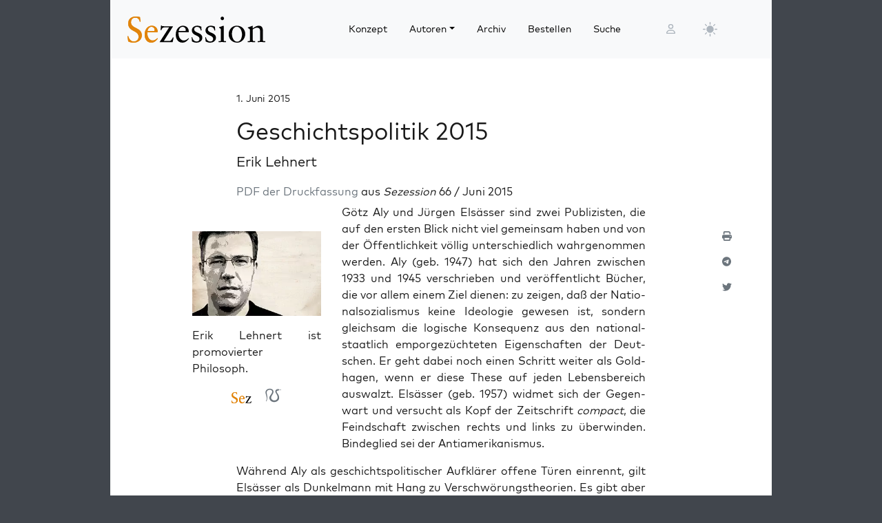

--- FILE ---
content_type: text/html; charset=UTF-8
request_url: https://sezession.de/57042/geschichtspolitik-2015
body_size: 24052
content:


<!DOCTYPE html>
<html lang="de-DE">

<head>
  <meta charset="utf-8">
  <meta name="viewport" content="width=device-width, initial-scale=1, shrink-to-fit=no">
  <meta name="robots" content="index,follow">
  <meta name="revisit-after" content="1 days">

      <!-- titel -->
  <title>Geschichtspolitik 2015</title>
  
  <!-- for google -->
  <meta name="description" content="PDF der Druck­fas­sung aus&nbsp;Sezes­si­on 66 / Juni&nbsp;2015 Götz Aly und Jür­gen Elsäs­ser sind zwei Publi­zis­ten, die auf den ers­ten Blick nicht viel gemein­sam haben und von der Öffent­lich­keit völ­lig unter­schied­lich wahr­ge­nom­men wer­den. Aly (geb. 1947) hat sich den Jah­ren zwi­schen 1933 und 1945 ver­schrie­ben und ver­öf­fent­licht Bücher, die vor allem einem Ziel die­nen: zu zei­gen, [&hellip;]">
  <meta name="keywords" content="Sezession">
  <meta name="author" content="Erik Lehnert">

  <!-- for facebook -->
  <meta property="og:title" content="Geschichtspolitik 2015 - Sezession im Netz">
  <meta property="og:type" content="article">
  <meta property="og:url" content="https://sezession.de/57042/geschichtspolitik-2015">
  <meta property="og:locale" content="de_DE">
  <meta property="og:description" content="PDF der Druck­fas­sung aus&nbsp;Sezes­si­on 66 / Juni&nbsp;2015 Götz Aly und Jür­gen Elsäs­ser sind zwei Publi­zis­ten, die auf den ers­ten Blick nicht viel gemein­sam haben und von der Öffent­lich­keit völ­lig unter­schied­lich wahr­ge­nom­men wer­den. Aly (geb. 1947) hat sich den Jah­ren zwi­schen 1933 und 1945 ver­schrie­ben und ver­öf­fent­licht Bücher, die vor allem einem Ziel die­nen: zu zei­gen, [&hellip;]">
  <meta property="og:site_name" content="Sezession im Netz">
           <meta property="og:image" content="https://sezession.de/img/lehnert.jpg">
  

  <!-- for twitter -->
  <meta name="twitter:card" content="summary">
  <meta name="twitter:site" content="https://sezession.de/geschichtspolitik-2015">
  <meta name="twitter:title" content="Geschichtspolitik 2015 - Sezession im Netz">
  <meta name="twitter:description" content="PDF der Druck­fas­sung aus&nbsp;Sezes­si­on 66 / Juni&nbsp;2015 Götz Aly und Jür­gen Elsäs­ser sind zwei Publi­zis­ten, die auf den ers­ten Blick nicht viel gemein­sam haben und von der Öffent­lich­keit völ­lig unter­schied­lich wahr­ge­nom­men wer­den. Aly (geb. 1947) hat sich den Jah­ren zwi­schen 1933 und 1945 ver­schrie­ben und ver­öf­fent­licht Bücher, die vor allem einem Ziel die­nen: zu zei­gen, [&hellip;]">
           <meta name="twitter:image" content="https://sezession.de/img/lehnert_s.jpg">
  
  <!-- feed -->
  <link rel="alternate" type="application/rss+xml" title="Sezession im Netz &raquo; Feed" href="https://sezession.de/feed/">

  <!-- shortcut-icon -->
  <link rel="icon" href="/icons/favicon.svg?v=20260104" type="image/svg+xml" sizes="any">
  <link rel="apple-touch-icon"      sizes="180x180" href="/icons/apple-touch-icon.png?v=20260104">
  <link rel="icon" type="image/png" sizes="32x32" href="/icons/favicon-32x32.png?v=20260104">
  <link rel="icon" type="image/png" sizes="16x16" href="/icons/favicon-16x16.png?v=20260104">
  <link rel="icon" type="image/png" sizes="192x192" href="/icons/android-chrome-192x192.png?v=20260104">
  <link rel="icon" type="image/png" sizes="194x194" href="/icons/favicon-194x194.png?v=20260104">
  <link rel="icon" type="image/png" sizes="256x256" href="/icons/favicon-256x256.png?v=20260104">
  <link rel="icon" type="image/png" sizes="512x512" href="/icons/favicon-512x512.png?v=20260104">
  <link rel="manifest" href="/icons/site.webmanifest?v=20260104">
  <link rel="mask-icon" href="/icons/safari-pinned-tab.svg?v=20260104" color="#b1ab54">
  <meta name="msapplication-TileColor" content="#b1ab54">
  <meta name="msapplication-config" content="/icons/browserconfig.xml?v=20260104">

  <!-- wp plugins etc.-->
  <meta name='robots' content='max-image-preview:large' />
<link rel="alternate" title="oEmbed (JSON)" type="application/json+oembed" href="https://sezession.de/wp-json/oembed/1.0/embed?url=https%3A%2F%2Fsezession.de%2F57042%2Fgeschichtspolitik-2015" />
<link rel="alternate" title="oEmbed (XML)" type="text/xml+oembed" href="https://sezession.de/wp-json/oembed/1.0/embed?url=https%3A%2F%2Fsezession.de%2F57042%2Fgeschichtspolitik-2015&#038;format=xml" />
<style id='wp-img-auto-sizes-contain-inline-css'>
img:is([sizes=auto i],[sizes^="auto," i]){contain-intrinsic-size:3000px 1500px}
/*# sourceURL=wp-img-auto-sizes-contain-inline-css */
</style>
<style id='wp-emoji-styles-inline-css'>

	img.wp-smiley, img.emoji {
		display: inline !important;
		border: none !important;
		box-shadow: none !important;
		height: 1em !important;
		width: 1em !important;
		margin: 0 0.07em !important;
		vertical-align: -0.1em !important;
		background: none !important;
		padding: 0 !important;
	}
/*# sourceURL=wp-emoji-styles-inline-css */
</style>
<style id='wp-block-library-inline-css'>
:root{--wp-block-synced-color:#7a00df;--wp-block-synced-color--rgb:122,0,223;--wp-bound-block-color:var(--wp-block-synced-color);--wp-editor-canvas-background:#ddd;--wp-admin-theme-color:#007cba;--wp-admin-theme-color--rgb:0,124,186;--wp-admin-theme-color-darker-10:#006ba1;--wp-admin-theme-color-darker-10--rgb:0,107,160.5;--wp-admin-theme-color-darker-20:#005a87;--wp-admin-theme-color-darker-20--rgb:0,90,135;--wp-admin-border-width-focus:2px}@media (min-resolution:192dpi){:root{--wp-admin-border-width-focus:1.5px}}.wp-element-button{cursor:pointer}:root .has-very-light-gray-background-color{background-color:#eee}:root .has-very-dark-gray-background-color{background-color:#313131}:root .has-very-light-gray-color{color:#eee}:root .has-very-dark-gray-color{color:#313131}:root .has-vivid-green-cyan-to-vivid-cyan-blue-gradient-background{background:linear-gradient(135deg,#00d084,#0693e3)}:root .has-purple-crush-gradient-background{background:linear-gradient(135deg,#34e2e4,#4721fb 50%,#ab1dfe)}:root .has-hazy-dawn-gradient-background{background:linear-gradient(135deg,#faaca8,#dad0ec)}:root .has-subdued-olive-gradient-background{background:linear-gradient(135deg,#fafae1,#67a671)}:root .has-atomic-cream-gradient-background{background:linear-gradient(135deg,#fdd79a,#004a59)}:root .has-nightshade-gradient-background{background:linear-gradient(135deg,#330968,#31cdcf)}:root .has-midnight-gradient-background{background:linear-gradient(135deg,#020381,#2874fc)}:root{--wp--preset--font-size--normal:16px;--wp--preset--font-size--huge:42px}.has-regular-font-size{font-size:1em}.has-larger-font-size{font-size:2.625em}.has-normal-font-size{font-size:var(--wp--preset--font-size--normal)}.has-huge-font-size{font-size:var(--wp--preset--font-size--huge)}.has-text-align-center{text-align:center}.has-text-align-left{text-align:left}.has-text-align-right{text-align:right}.has-fit-text{white-space:nowrap!important}#end-resizable-editor-section{display:none}.aligncenter{clear:both}.items-justified-left{justify-content:flex-start}.items-justified-center{justify-content:center}.items-justified-right{justify-content:flex-end}.items-justified-space-between{justify-content:space-between}.screen-reader-text{border:0;clip-path:inset(50%);height:1px;margin:-1px;overflow:hidden;padding:0;position:absolute;width:1px;word-wrap:normal!important}.screen-reader-text:focus{background-color:#ddd;clip-path:none;color:#444;display:block;font-size:1em;height:auto;left:5px;line-height:normal;padding:15px 23px 14px;text-decoration:none;top:5px;width:auto;z-index:100000}html :where(.has-border-color){border-style:solid}html :where([style*=border-top-color]){border-top-style:solid}html :where([style*=border-right-color]){border-right-style:solid}html :where([style*=border-bottom-color]){border-bottom-style:solid}html :where([style*=border-left-color]){border-left-style:solid}html :where([style*=border-width]){border-style:solid}html :where([style*=border-top-width]){border-top-style:solid}html :where([style*=border-right-width]){border-right-style:solid}html :where([style*=border-bottom-width]){border-bottom-style:solid}html :where([style*=border-left-width]){border-left-style:solid}html :where(img[class*=wp-image-]){height:auto;max-width:100%}:where(figure){margin:0 0 1em}html :where(.is-position-sticky){--wp-admin--admin-bar--position-offset:var(--wp-admin--admin-bar--height,0px)}@media screen and (max-width:600px){html :where(.is-position-sticky){--wp-admin--admin-bar--position-offset:0px}}

/*# sourceURL=wp-block-library-inline-css */
</style><style id='global-styles-inline-css'>
:root{--wp--preset--aspect-ratio--square: 1;--wp--preset--aspect-ratio--4-3: 4/3;--wp--preset--aspect-ratio--3-4: 3/4;--wp--preset--aspect-ratio--3-2: 3/2;--wp--preset--aspect-ratio--2-3: 2/3;--wp--preset--aspect-ratio--16-9: 16/9;--wp--preset--aspect-ratio--9-16: 9/16;--wp--preset--color--black: #000000;--wp--preset--color--cyan-bluish-gray: #abb8c3;--wp--preset--color--white: #ffffff;--wp--preset--color--pale-pink: #f78da7;--wp--preset--color--vivid-red: #cf2e2e;--wp--preset--color--luminous-vivid-orange: #ff6900;--wp--preset--color--luminous-vivid-amber: #fcb900;--wp--preset--color--light-green-cyan: #7bdcb5;--wp--preset--color--vivid-green-cyan: #00d084;--wp--preset--color--pale-cyan-blue: #8ed1fc;--wp--preset--color--vivid-cyan-blue: #0693e3;--wp--preset--color--vivid-purple: #9b51e0;--wp--preset--gradient--vivid-cyan-blue-to-vivid-purple: linear-gradient(135deg,rgb(6,147,227) 0%,rgb(155,81,224) 100%);--wp--preset--gradient--light-green-cyan-to-vivid-green-cyan: linear-gradient(135deg,rgb(122,220,180) 0%,rgb(0,208,130) 100%);--wp--preset--gradient--luminous-vivid-amber-to-luminous-vivid-orange: linear-gradient(135deg,rgb(252,185,0) 0%,rgb(255,105,0) 100%);--wp--preset--gradient--luminous-vivid-orange-to-vivid-red: linear-gradient(135deg,rgb(255,105,0) 0%,rgb(207,46,46) 100%);--wp--preset--gradient--very-light-gray-to-cyan-bluish-gray: linear-gradient(135deg,rgb(238,238,238) 0%,rgb(169,184,195) 100%);--wp--preset--gradient--cool-to-warm-spectrum: linear-gradient(135deg,rgb(74,234,220) 0%,rgb(151,120,209) 20%,rgb(207,42,186) 40%,rgb(238,44,130) 60%,rgb(251,105,98) 80%,rgb(254,248,76) 100%);--wp--preset--gradient--blush-light-purple: linear-gradient(135deg,rgb(255,206,236) 0%,rgb(152,150,240) 100%);--wp--preset--gradient--blush-bordeaux: linear-gradient(135deg,rgb(254,205,165) 0%,rgb(254,45,45) 50%,rgb(107,0,62) 100%);--wp--preset--gradient--luminous-dusk: linear-gradient(135deg,rgb(255,203,112) 0%,rgb(199,81,192) 50%,rgb(65,88,208) 100%);--wp--preset--gradient--pale-ocean: linear-gradient(135deg,rgb(255,245,203) 0%,rgb(182,227,212) 50%,rgb(51,167,181) 100%);--wp--preset--gradient--electric-grass: linear-gradient(135deg,rgb(202,248,128) 0%,rgb(113,206,126) 100%);--wp--preset--gradient--midnight: linear-gradient(135deg,rgb(2,3,129) 0%,rgb(40,116,252) 100%);--wp--preset--font-size--small: 13px;--wp--preset--font-size--medium: 20px;--wp--preset--font-size--large: 36px;--wp--preset--font-size--x-large: 42px;--wp--preset--spacing--20: 0.44rem;--wp--preset--spacing--30: 0.67rem;--wp--preset--spacing--40: 1rem;--wp--preset--spacing--50: 1.5rem;--wp--preset--spacing--60: 2.25rem;--wp--preset--spacing--70: 3.38rem;--wp--preset--spacing--80: 5.06rem;--wp--preset--shadow--natural: 6px 6px 9px rgba(0, 0, 0, 0.2);--wp--preset--shadow--deep: 12px 12px 50px rgba(0, 0, 0, 0.4);--wp--preset--shadow--sharp: 6px 6px 0px rgba(0, 0, 0, 0.2);--wp--preset--shadow--outlined: 6px 6px 0px -3px rgb(255, 255, 255), 6px 6px rgb(0, 0, 0);--wp--preset--shadow--crisp: 6px 6px 0px rgb(0, 0, 0);}:where(.is-layout-flex){gap: 0.5em;}:where(.is-layout-grid){gap: 0.5em;}body .is-layout-flex{display: flex;}.is-layout-flex{flex-wrap: wrap;align-items: center;}.is-layout-flex > :is(*, div){margin: 0;}body .is-layout-grid{display: grid;}.is-layout-grid > :is(*, div){margin: 0;}:where(.wp-block-columns.is-layout-flex){gap: 2em;}:where(.wp-block-columns.is-layout-grid){gap: 2em;}:where(.wp-block-post-template.is-layout-flex){gap: 1.25em;}:where(.wp-block-post-template.is-layout-grid){gap: 1.25em;}.has-black-color{color: var(--wp--preset--color--black) !important;}.has-cyan-bluish-gray-color{color: var(--wp--preset--color--cyan-bluish-gray) !important;}.has-white-color{color: var(--wp--preset--color--white) !important;}.has-pale-pink-color{color: var(--wp--preset--color--pale-pink) !important;}.has-vivid-red-color{color: var(--wp--preset--color--vivid-red) !important;}.has-luminous-vivid-orange-color{color: var(--wp--preset--color--luminous-vivid-orange) !important;}.has-luminous-vivid-amber-color{color: var(--wp--preset--color--luminous-vivid-amber) !important;}.has-light-green-cyan-color{color: var(--wp--preset--color--light-green-cyan) !important;}.has-vivid-green-cyan-color{color: var(--wp--preset--color--vivid-green-cyan) !important;}.has-pale-cyan-blue-color{color: var(--wp--preset--color--pale-cyan-blue) !important;}.has-vivid-cyan-blue-color{color: var(--wp--preset--color--vivid-cyan-blue) !important;}.has-vivid-purple-color{color: var(--wp--preset--color--vivid-purple) !important;}.has-black-background-color{background-color: var(--wp--preset--color--black) !important;}.has-cyan-bluish-gray-background-color{background-color: var(--wp--preset--color--cyan-bluish-gray) !important;}.has-white-background-color{background-color: var(--wp--preset--color--white) !important;}.has-pale-pink-background-color{background-color: var(--wp--preset--color--pale-pink) !important;}.has-vivid-red-background-color{background-color: var(--wp--preset--color--vivid-red) !important;}.has-luminous-vivid-orange-background-color{background-color: var(--wp--preset--color--luminous-vivid-orange) !important;}.has-luminous-vivid-amber-background-color{background-color: var(--wp--preset--color--luminous-vivid-amber) !important;}.has-light-green-cyan-background-color{background-color: var(--wp--preset--color--light-green-cyan) !important;}.has-vivid-green-cyan-background-color{background-color: var(--wp--preset--color--vivid-green-cyan) !important;}.has-pale-cyan-blue-background-color{background-color: var(--wp--preset--color--pale-cyan-blue) !important;}.has-vivid-cyan-blue-background-color{background-color: var(--wp--preset--color--vivid-cyan-blue) !important;}.has-vivid-purple-background-color{background-color: var(--wp--preset--color--vivid-purple) !important;}.has-black-border-color{border-color: var(--wp--preset--color--black) !important;}.has-cyan-bluish-gray-border-color{border-color: var(--wp--preset--color--cyan-bluish-gray) !important;}.has-white-border-color{border-color: var(--wp--preset--color--white) !important;}.has-pale-pink-border-color{border-color: var(--wp--preset--color--pale-pink) !important;}.has-vivid-red-border-color{border-color: var(--wp--preset--color--vivid-red) !important;}.has-luminous-vivid-orange-border-color{border-color: var(--wp--preset--color--luminous-vivid-orange) !important;}.has-luminous-vivid-amber-border-color{border-color: var(--wp--preset--color--luminous-vivid-amber) !important;}.has-light-green-cyan-border-color{border-color: var(--wp--preset--color--light-green-cyan) !important;}.has-vivid-green-cyan-border-color{border-color: var(--wp--preset--color--vivid-green-cyan) !important;}.has-pale-cyan-blue-border-color{border-color: var(--wp--preset--color--pale-cyan-blue) !important;}.has-vivid-cyan-blue-border-color{border-color: var(--wp--preset--color--vivid-cyan-blue) !important;}.has-vivid-purple-border-color{border-color: var(--wp--preset--color--vivid-purple) !important;}.has-vivid-cyan-blue-to-vivid-purple-gradient-background{background: var(--wp--preset--gradient--vivid-cyan-blue-to-vivid-purple) !important;}.has-light-green-cyan-to-vivid-green-cyan-gradient-background{background: var(--wp--preset--gradient--light-green-cyan-to-vivid-green-cyan) !important;}.has-luminous-vivid-amber-to-luminous-vivid-orange-gradient-background{background: var(--wp--preset--gradient--luminous-vivid-amber-to-luminous-vivid-orange) !important;}.has-luminous-vivid-orange-to-vivid-red-gradient-background{background: var(--wp--preset--gradient--luminous-vivid-orange-to-vivid-red) !important;}.has-very-light-gray-to-cyan-bluish-gray-gradient-background{background: var(--wp--preset--gradient--very-light-gray-to-cyan-bluish-gray) !important;}.has-cool-to-warm-spectrum-gradient-background{background: var(--wp--preset--gradient--cool-to-warm-spectrum) !important;}.has-blush-light-purple-gradient-background{background: var(--wp--preset--gradient--blush-light-purple) !important;}.has-blush-bordeaux-gradient-background{background: var(--wp--preset--gradient--blush-bordeaux) !important;}.has-luminous-dusk-gradient-background{background: var(--wp--preset--gradient--luminous-dusk) !important;}.has-pale-ocean-gradient-background{background: var(--wp--preset--gradient--pale-ocean) !important;}.has-electric-grass-gradient-background{background: var(--wp--preset--gradient--electric-grass) !important;}.has-midnight-gradient-background{background: var(--wp--preset--gradient--midnight) !important;}.has-small-font-size{font-size: var(--wp--preset--font-size--small) !important;}.has-medium-font-size{font-size: var(--wp--preset--font-size--medium) !important;}.has-large-font-size{font-size: var(--wp--preset--font-size--large) !important;}.has-x-large-font-size{font-size: var(--wp--preset--font-size--x-large) !important;}
/*# sourceURL=global-styles-inline-css */
</style>

<style id='classic-theme-styles-inline-css'>
/*! This file is auto-generated */
.wp-block-button__link{color:#fff;background-color:#32373c;border-radius:9999px;box-shadow:none;text-decoration:none;padding:calc(.667em + 2px) calc(1.333em + 2px);font-size:1.125em}.wp-block-file__button{background:#32373c;color:#fff;text-decoration:none}
/*# sourceURL=/wp-includes/css/classic-themes.min.css */
</style>
<link rel='stylesheet' id='cookie-notice-front-css' href='https://sezession.de/wp-content/plugins/cookie-notice/css/front.min.css?ver=2.5.11' media='all' />
<link rel='stylesheet' id='searchandfilter-css' href='https://sezession.de/wp-content/plugins/search-filter/style.css?ver=1' media='all' />
<link rel='stylesheet' id='bootstrap-css' href='https://sezession.de/wp-content/themes/sez26/assets/bootstrap/bootstrap-5.3.8/css/bootstrap.min.css?ver=5.3.8' media='all' />
<link rel='stylesheet' id='fontawesome-css' href='https://sezession.de/wp-content/themes/sez26/assets/fontawesome/fontawesome-6.7.2/css/all.min.css?ver=6.7.2' media='all' />
<link rel='stylesheet' id='sez-style-css' href='https://sezession.de/wp-content/themes/sez26/assets/sass/main.min.css?ver=202601041913' media='all' />
<link rel='stylesheet' id='print-style-css' href='https://sezession.de/wp-content/themes/sez26/assets/sass/print.min.css?ver=202505080959' media='all' />
<link rel='stylesheet' id='noscript-style-css' href='https://sezession.de/wp-content/themes/sez26/assets/sass/noscript.min.css?ver=202505080959' media='all' />
<link rel='stylesheet' id='searchwp-live-search-css' href='https://sezession.de/wp-content/plugins/searchwp-live-ajax-search/assets/styles/style.min.css?ver=1.8.7' media='all' />
<style id='searchwp-live-search-inline-css'>
.searchwp-live-search-result .searchwp-live-search-result--title a {
  font-size: 16px;
}
.searchwp-live-search-result .searchwp-live-search-result--price {
  font-size: 14px;
}
.searchwp-live-search-result .searchwp-live-search-result--add-to-cart .button {
  font-size: 14px;
}

/*# sourceURL=searchwp-live-search-inline-css */
</style>
<style id='wp-typography-custom-inline-css'>
sub, sup{font-size: 75%;line-height: 100%}sup{vertical-align: 60%}sub{vertical-align: -10%}.amp{font-family: Baskerville, "Goudy Old Style", Palatino, "Book Antiqua", "Warnock Pro", serif;font-size: 1.1em;font-style: italic;font-weight: normal;line-height: 1em}.caps{font-size: 90%}.dquo{margin-left: -0.4em}.quo{margin-left: -0.2em}.pull-single{margin-left: -0.15em}.push-single{margin-right: 0.15em}.pull-double{margin-left: -0.38em}.push-double{margin-right: 0.38em}
/*# sourceURL=wp-typography-custom-inline-css */
</style>
<style id='wp-typography-safari-font-workaround-inline-css'>
body {-webkit-font-feature-settings: "liga";font-feature-settings: "liga";-ms-font-feature-settings: normal;}
/*# sourceURL=wp-typography-safari-font-workaround-inline-css */
</style>
<script id="cookie-notice-front-js-before">
var cnArgs = {"ajaxUrl":"https:\/\/sezession.de\/wp-admin\/admin-ajax.php","nonce":"92b24fef8a","hideEffect":"fade","position":"bottom","onScroll":false,"onScrollOffset":100,"onClick":false,"cookieName":"cookie_notice_accepted","cookieTime":2592000,"cookieTimeRejected":2592000,"globalCookie":false,"redirection":false,"cache":false,"revokeCookies":false,"revokeCookiesOpt":"automatic"};

//# sourceURL=cookie-notice-front-js-before
</script>
<script src="https://sezession.de/wp-content/plugins/cookie-notice/js/front.min.js?ver=2.5.11" id="cookie-notice-front-js"></script>
<script src="https://sezession.de/wp-content/themes/sez26/assets/jquery/jquery-3.7.1.min.js?ver=3.7.1" id="jquery-js"></script>
<script src="https://sezession.de/wp-content/themes/sez26/assets/popper/popper-2.11.6/popper.min.js?ver=2.11.6" id="popper-js"></script>
<link rel="https://api.w.org/" href="https://sezession.de/wp-json/" /><link rel="alternate" title="JSON" type="application/json" href="https://sezession.de/wp-json/wp/v2/posts/57042" /><link rel="EditURI" type="application/rsd+xml" title="RSD" href="https://sezession.de/xmlrpc.php?rsd" />

<link rel="canonical" href="https://sezession.de/57042/geschichtspolitik-2015" />
<link rel='shortlink' href='https://sezession.de/?p=57042' />
<style>.wp-block-gallery.is-cropped .blocks-gallery-item picture{height:100%;width:100%;}</style><link rel="icon" href="https://sezession.de/wp-content/uploads/2025/02/cropped-favicon-512x512-1-32x32.png" sizes="32x32" />
<link rel="icon" href="https://sezession.de/wp-content/uploads/2025/02/cropped-favicon-512x512-1-192x192.png" sizes="192x192" />
<link rel="apple-touch-icon" href="https://sezession.de/wp-content/uploads/2025/02/cropped-favicon-512x512-1-180x180.png" />
<meta name="msapplication-TileImage" content="https://sezession.de/wp-content/uploads/2025/02/cropped-favicon-512x512-1-270x270.png" />


<link rel='stylesheet' id='shariffcss-css' href='https://sezession.de/wp-content/plugins/shariff/css/shariff.min.css?ver=4.6.15' media='all' />
</head>

<body class="wp-singular post-template-default single single-post postid-57042 single-format-standard wp-theme-sez26 cookies-not-set">

  <div class="sez-body">
    <div class="container bg-white">
      <div class="row">
        <div class="col px-0">

          <!-- topnav -->
          <header id="sez-site-header" class="sez-sticky">
            <div class="ps-4 p-3 bg-light">
              

<div class="sez-topnav">
  <div class="row row-cols-5 align-items-center me-3">

    <!--logo-->
    <div class="col-lg-4 col-md-4 col-sm-5 col-8">
      
<a class="navbar-brand" href="/">

   <!-- <img src="[data-uri]"  -->
   <!--      alt="Sezession"> -->

</a>
    </div>

    <!--menu lg-->
    <div class="d-none d-lg-block col-lg-6">
      

<!-- menu lg -->
<div class="d-flex">
  <nav class="navbar navbar-light navbar-expand-lg">
    <div class="collapse navbar-collapse" id="navbar-topmenu">

      <ul id="sez-nav-items" class="navbar-nav me-auto mb-2 mb-lg-0">

        <li class="nav-item px-2">
          <a class="nav-link text-black" href="https://sezession.de/konzept">Konzept</a>
        </li>

        <li class="nav-item px-2 dropdown">
          <a class="nav-link dropdown-toggle text-black" href="/author/" id="NavbarDopdown" role="button" data-bs-toggle="dropdown" aria-expanded="false">Autoren</a>
          <div class="dropdown-menu" aria-labelledby="offcanvasNavbarDropdown">
            <a title="Benedikt Kaiser" class="dropdown-item" href="/author/benedikt-kaiser">Benedikt Kaiser</a><a title="Caroline Sommerfeld" class="dropdown-item" href="/author/caroline-sommerfeld">Caroline Sommerfeld</a><a title="Daniel Fiß" class="dropdown-item" href="/author/danielfiss">Daniel Fiß</a><a title="Ellen Kositza" class="dropdown-item" href="/author/ellen-kositza">Ellen Kositza</a><a title="Erik Lehnert" class="dropdown-item" href="/author/erik-lehnert">Erik Lehnert</a><a title="Götz Kubitschek" class="dropdown-item" href="/author/goetz-kubitschek">Götz Kubitschek</a><a title="Heino Bosselmann" class="dropdown-item" href="/author/heino-bosselmann">Heino Bosselmann</a><a title="Martin Lichtmesz" class="dropdown-item" href="/author/martin-lichtmesz">Martin Lichtmesz</a><a title="Martin Sellner" class="dropdown-item" href="/author/martin-sellner">Martin Sellner</a><a title="Nils Wegner" class="dropdown-item" href="/author/nils-wegner">Nils Wegner</a>          </div>
        </li>

        <li class="nav-item px-2">
          <a class="nav-link text-black" href="https://sezession.de/archiv">Archiv</a>
        </li>

        <li class="nav-item px-2">
          <a class="nav-link text-black" href="https://sezession.de/bestellen">Bestellen</a>
        </li>

        <li class="nav-item px-2">
          <a class="nav-link text-black" href="/recherche" target="_self" rel="nofollow noopener">Suche</a>
        </li>
      </ul>

    </div>
  </nav>

</div>
    </div>

    <!--search-form not lg and greater-->
    <div class="d-none d-lg-none d-sm-block col-md-5 col-sm-4">
      

<div id="sez-head-search">
  <form class="d-flex bg-white" role="search" method="get" action="https://sezession.de/">
    <input class="form-control" name="s" type="text" value="" placeholder="Suchbegriff..." autocomplete="off" data-swplive="true">
    <input type="hidden" name="post_type" value="post" />
    <button type="submit" class="button"><i class="fas fa-search"></i></button>
  </form>
</div>    </div>

    <!--login-->
    <div class="d-none d-md-block col-lg-1 col-md-1 p-1">
      

<!--menu login-->
<div class="d-flex justify-content-center">
   <a class="sez-login-menu nav-link" title="Anmelden" href="https://sezession.de/wp-login.php"><i class="far fa-user"></i></a>
</div>    </div>

    <!--theme-toggle-->
    <div class="d-sm-block col-lg-1 col-md-1 col-sm-1 col-2 p-0">
      

<nav class="navbar navbar-light navbar-expand p-0">
  <div class="collapse navbar-collapse" id="navbar-thememenu">

    <ul id="sez-theme-items" class="navbar-nav me-auto">
       <li class="nav-item">

          

<svg xmlns="http://www.w3.org/2000/svg" style="display: none;">

    <symbol id="moon-stars-fill" viewBox="0 0 16 16">
       <path d="M6 .278a.768.768 0 0 1 .08.858 7.208 7.208 0 0 0-.878 3.46c0 4.021 3.278 7.277 7.318 7.277.527 0 1.04-.055 1.533-.16a.787.787 0 0 1 .81.316.733.733 0 0 1-.031.893A8.349 8.349 0 0 1 8.344 16C3.734 16 0 12.286 0 7.71 0 4.266 2.114 1.312 5.124.06A.752.752 0 0 1 6 .278z"></path>
       <path d="M10.794 3.148a.217.217 0 0 1 .412 0l.387 1.162c.173.518.579.924 1.097 1.097l1.162.387a.217.217 0 0 1 0 .412l-1.162.387a1.734 1.734 0 0 0-1.097 1.097l-.387 1.162a.217.217 0 0 1-.412 0l-.387-1.162A1.734 1.734 0 0 0 9.31 6.593l-1.162-.387a.217.217 0 0 1 0-.412l1.162-.387a1.734 1.734 0 0 0 1.097-1.097l.387-1.162zM13.863.099a.145.145 0 0 1 .274 0l.258.774c.115.346.386.617.732.732l.774.258a.145.145 0 0 1 0 .274l-.774.258a1.156 1.156 0 0 0-.732.732l-.258.774a.145.145 0 0 1-.274 0l-.258-.774a1.156 1.156 0 0 0-.732-.732l-.774-.258a.145.145 0 0 1 0-.274l.774-.258c.346-.115.617-.386.732-.732L13.863.1z"></path>
    </symbol>

    <symbol id="sun-fill" viewBox="0 0 16 16">
       <path d="M8 12a4 4 0 1 0 0-8 4 4 0 0 0 0 8zM8 0a.5.5 0 0 1 .5.5v2a.5.5 0 0 1-1 0v-2A.5.5 0 0 1 8 0zm0 13a.5.5 0 0 1 .5.5v2a.5.5 0 0 1-1 0v-2A.5.5 0 0 1 8 13zm8-5a.5.5 0 0 1-.5.5h-2a.5.5 0 0 1 0-1h2a.5.5 0 0 1 .5.5zM3 8a.5.5 0 0 1-.5.5h-2a.5.5 0 0 1 0-1h2A.5.5 0 0 1 3 8zm10.657-5.657a.5.5 0 0 1 0 .707l-1.414 1.415a.5.5 0 1 1-.707-.708l1.414-1.414a.5.5 0 0 1 .707 0zm-9.193 9.193a.5.5 0 0 1 0 .707L3.05 13.657a.5.5 0 0 1-.707-.707l1.414-1.414a.5.5 0 0 1 .707 0zm9.193 2.121a.5.5 0 0 1-.707 0l-1.414-1.414a.5.5 0 0 1 .707-.707l1.414 1.414a.5.5 0 0 1 0 .707zM4.464 4.465a.5.5 0 0 1-.707 0L2.343 3.05a.5.5 0 1 1 .707-.707l1.414 1.414a.5.5 0 0 1 0 .708z"></path>
    </symbol>

</svg>

           <button class="btn btn-link nav-link py-2 px-0 px-lg-2 dropdown-toggle d-flex align-items-center" id="sez-theme" type="button" aria-expanded="false" data-bs-toggle="dropdown" data-bs-display="static">
              <svg class="sez-bi my-1 theme-icon-active">
                <use href="#sun-fill"></use>
              </svg>
           </button>

           <ul class="dropdown-menu dropdown-menu-end" aria-labelledby="sez-theme" style="--bs-dropdown-min-width: 8rem;">
              <li class="nav-item">
                 <button id="invertbutton" type="button" class="dropdown-item d-flex align-items-center" data-bs-theme-value="light">
                    <svg class="bi sez-bi me-2 theme-icon">
                       <use href="#sun-fill"></use>
                    </svg>
                        hell
                 </button>
              </li>
              <li class="nav-item">
                 <button type="button" class="dropdown-item d-flex align-items-center" data-bs-theme-value="dark">
                    <svg class="bi sez-bi me-2 theme-icon">
                       <use href="#moon-stars-fill"></use>
                    </svg>
                        dunkel
                 </button>
              </li>
           </ul>

       </li>
    </ul>

  </div>
</nav>
    </div>

    <!--burgernav not lg and greater-->
    <div class="d-lg-none col-md-1 col-sm-2 col-2 p-1">
      

<nav class="navbar navbar-light">
    <!-- burger icon -->
    <button class="navbar-toggler" type="button" data-bs-toggle="offcanvas" data-bs-target="#offcanvasNavbar" aria-controls="offcanvasNavbar">
        <span class="navbar-toggler-icon"></span>
    </button>

    <!-- offcanvasmenu -->
    <div class="sez-offcanvas offcanvas offcanvas-start" tabindex="-1" id="offcanvasNavbar">

        <!-- close button -->
        <div class="offcanvas-header position-absolute top-0 end-0 m-2 ">
            <button type="button" class="btn-close text-reset" data-bs-dismiss="offcanvas" aria-label="Close"></button>
        </div>

        <!-- menu entries -->
        <div class="offcanvas-body">
            <ul class="navbar-nav justify-content-end flex-grow-1 pe-3">

                <li class="nav-item border-bottom ps-3 pe-5 pt-3 pb-3 mt-5">
                    <a class="nav-link text-black" aria-current="page" href="https://sezession.de/konzept">Konzept</a>
                </li>

                <li class="nav-item border-bottom dropdown ps-3 pe-5 pt-3 pb-3">

                    <a class="nav-link text-black dropdown-toggle" href="/author/" id="offcanvasNavbarDropdown" role="button" data-bs-toggle="dropdown" aria-expanded="false">
                        Autoren
                    </a>

                    <div class="dropdown-menu border-0" aria-labelledby="offcanvasNavbarDropdown">
                     <a title="Benedikt Kaiser" class="dropdown-item" href="/author/benedikt-kaiser">Benedikt Kaiser</a><a title="Caroline Sommerfeld" class="dropdown-item" href="/author/caroline-sommerfeld">Caroline Sommerfeld</a><a title="Daniel Fiß" class="dropdown-item" href="/author/danielfiss">Daniel Fiß</a><a title="Ellen Kositza" class="dropdown-item" href="/author/ellen-kositza">Ellen Kositza</a><a title="Erik Lehnert" class="dropdown-item" href="/author/erik-lehnert">Erik Lehnert</a><a title="Götz Kubitschek" class="dropdown-item" href="/author/goetz-kubitschek">Götz Kubitschek</a><a title="Heino Bosselmann" class="dropdown-item" href="/author/heino-bosselmann">Heino Bosselmann</a><a title="Martin Lichtmesz" class="dropdown-item" href="/author/martin-lichtmesz">Martin Lichtmesz</a><a title="Martin Sellner" class="dropdown-item" href="/author/martin-sellner">Martin Sellner</a><a title="Nils Wegner" class="dropdown-item" href="/author/nils-wegner">Nils Wegner</a>                    </div>

                </li>

                <li class="nav-item border-bottom ps-3 pe-5 pt-3 pb-3">
                    <a class="nav-link text-black" href="https://sezession.de/archiv">Archiv</a>
                </li>

                <li class="nav-item border-bottom ps-3 pe-5 pt-3 pb-3">
                    <a class="nav-link text-black" href="https://sezession.de/bestellen">Bestellen</a>
                </li>

                <li class="nav-item border-bottom ps-3 pe-5 pt-3 pb-3">
                    <a class="nav-link text-black" href="/recherche" target="_self" rel="nofollow noopener">Suche</a>
                </li>

                <li class="nav-item border-bottom ps-3 pe-5 pt-3 pb-3">
                    <a class="nav-link text-black" href="/wp-login.php" target="_self" rel="nofollow noopener">Anmelden</a>
                </li>

                <li class="d-flex align-items-center ps-3 pt-5">
                    

<a class="sez-icon-link link-secondary fa-lg me-2" title="antaios.de"  target="_blank" href="https://antaios.de/">
    <span class="icon-logo_antaios"></span>
</a>

<a class="sez-icon-link link-secondary fa-lg mx-2" title="Kanal Schnellroda" target="_blank" href="https://www.youtube.com/@KanalSchnellroda3">
    <i class="fab fa-youtube"></i>
</a>

<a class="sez-icon-link link-secondary fa-lg mx-2" title="SiN bei Twitter" target="_blank" href="https://twitter.com/SiNetz">
    <i class="fab fa-twitter"></i>
</a>

<a class="sez-icon-link link-secondary fa-lg mx-2" title="SiN bei Facebook" target="_blank" href="https://www.facebook.com/sezession/">
    <i class="fab fa-facebook"></i>
</a>

<a class="sez-icon-link link-secondary fa-lg mx-2" title="Zeitschrift Sezession Telegramkanal" target="_blank" href="https://t.me/zeitschrift_sezession">
    <i class="fab fa-telegram"></i>
</a>
                </li>

            </ul>
        </div>
    </div>
</nav>
    </div>


  </div>
</div>
            </div>
          </header>

<!-- single-main -->
<main class="sez-single-main">

    <!-- socials -->
    <div class="sez-socials">
            </div>

    <!-- content -->
    <div class="sez-content mt-5">
        


    <!-- single-post-content begin -->
    <div class="row mx-3">

        <div class="col-md-8 offset-md-2">
            <!-- sidebar icons -->
            

<div class="col-md-1 offset-md-11 col-12 d-md-block d-sm-none d-none">
    <div class="sez-social-navbar" data-toggle="sticky-onscroll">

        <a class="sez-icon-link link-secondary" title="Drucken" href="" onClick="javascript:window.print()">
            <div class="pb-3">
                <i class="fa fa-print"></i>
            </div>
        </a>


        <a class="sez-icon-link link-secondary" title="Teilen mit Telegram" target="_blank" href="https://t.me/share/url?url=https://sezession.de/57042/geschichtspolitik-2015">
            <div class="pb-3">
                <i class="fab fa-telegram"></i>
            </div>
        </a>

        <a class="sez-icon-link link-secondary" title="Teilen mit Twitter" target="_blank" href="https://twitter.com/intent/tweet?text=https://sezession.de/57042/geschichtspolitik-2015">
            <div class="pb-3">
                <i class="fab fa-twitter"></i>
            </div>
        </a>

    </div>
</div>

            <!-- post essentials -->
            

<!-- date -->
<div class="row mb-3">
   <div class="sez-single-post-date col align-self-start">
      1. Juni 2015   </div>
</div>


<!-- titel -->
<div class="row">
   <div class="col align-self-start">
      <h1 class="sez-single-post-title">Geschichtspolitik 2015</h1>
   </div>
</div>


<!-- author+comments -->
<div class="row">
   <div class="col align-self-start">
      <p class="sez-single-post-author-comments">
         <a class="sez-single-post-author" title="Autorenseite Erik Lehnert" href="/author/erik-lehnert">
            Erik Lehnert         </a>
                  <a class="sez-single-post-comments" title="Kommentare" href="https://sezession.de/57042/geschichtspolitik-2015#sez-comments">
                     </a>
      </p>
   </div>
</div>


<!-- excerpt -->
<div class="row">
   <div class="sez-single-post-excerpt col align-self-start">

      
      <div class="page" title="Page 1">
<div class="layoutArea">
<div class="column">
<p><a href="../../uploads/Sez_66_Lehnert.pdf">PDF der Druckfassung</a> aus <em>Sezession</em> 66 / Juni 2015</p>
<p><!--more-->   </div>
</div>

            <!-- author img >= md -->
            <div class="content-md d-none d-md-block px-3">
                
<div class="sez-single-author-box col-md-4">

    <!-- author img -->
    
           <a class="sez-single-author-box-img" title="Autorenseite Erik Lehnert" href="/author/erik-lehnert">
               <img class="pb-3"
                    title="Erik Lehnert"
                      alt="Erik Lehnert"
                      loading="lazy"
                      src="/img/lehnert_s.webp">
           </a>

    
    <!-- author description -->
    <div class="sez-single-author-description">
        <p>Erik Lehnert ist promovierter Philosoph.</p>
    </div>

    <!-- author social links -->
    <div class="sez-single-author-box-socials text-center">
        <ul class="ps-0">

            <!-- sezession -->
                        <li class="sez-single-author-li px-0">
                <a class="sez-icon-link" title="Autorenseite von Erik Lehnert"
                   href="/author/erik-lehnert">
                   <span class="icon-logo_sez23"><span class="path1"></span><span class="path2"></span><span class="path3"></span><span class="path4"></span><span class="path5"></span></span>
                </a>
            </li>
            
            <!-- antaios -->
                            <li class="sez-single-author-li ps-3 pe-0">
                    <a class="sez-icon-link"
                       title="Bücher von Erik Lehnert bei antaios.de" 
                       target="_blank"
                       href="https://antaios.de/listing/index/sCategory/65">
                       <span class="icon-logo_antaios"></span>
                    </a>
                </li>
            
            <!-- youtube -->
            
            <!-- twitter -->
            
            <!-- telegram -->
            
            <!-- home-url -->
            
        </ul>
    </div>

</div>
            </div>

            <!-- post body -->
            

<div class="sez-single-post-body col align-self-start">
   <p><span id="more-57042"></span></p>
<p>Götz Aly und Jür­gen Elsäs­ser sind zwei Publi­zis­ten, die auf den ers­ten Blick nicht viel gemein­sam haben und von der Öffent­lich­keit völ­lig unter­schied­lich wahr­ge­nom­men wer­den. Aly (geb. 1947) hat sich den Jah­ren zwi­schen 1933 und 1945 ver­schrie­ben und ver­öf­fent­licht Bücher, die vor allem einem Ziel die­nen: zu zei­gen, daß der Natio­nal­so­zia­lis­mus kei­ne Ideo­lo­gie gewe­sen ist, son­dern gleich­sam die logi­sche Kon­se­quenz aus den natio­nal­staat­lich empor­ge­züch­te­ten Eigen­schaf­ten der Deut­schen. Er geht dabei noch einen Schritt wei­ter als Gold­ha­gen, wenn er die­se The­se auf jeden Lebens­be­reich aus­walzt. Elsäs­ser (geb. 1957) wid­met sich der Gegen­wart und ver­sucht als Kopf der Zeit­schrift <em>com­pact</em>, die Feind­schaft zwi­schen rechts und links zu über­win­den. Bin­de­glied sei der Antiamerikanismus.</p>
<p>Wäh­rend Aly als geschichts­po­li­ti­scher Auf­klä­rer offe­ne Türen ein­rennt, gilt Elsäs­ser als Dun­kel­mann mit Hang zu Ver­schwö­rungs­theo­rien. Es gibt aber auch eini­ge Gemein­sam­kei­ten. Zum einen haben bei­de eine lin­ke Ver­gan­gen­heit, von der sie sich mehr oder weni­ger distan­ziert haben.&nbsp;Aly hat als Mao­ist im Umfeld der 68er mit­ge­mischt und sich spä­ter durch einen Ver­gleich von 68 mit 33 exkul­piert. Elsäs­ser gilt als Erfin­der der anti­deut­schen Lin­ken und leis­tet durch Beto­nung von Nati­on und Sou­ve­rä­ni­tät täti­ge Abbit­te. Bei­de kämp­fen gegen das Estab­lish­ment: Aly gegen die all­ge­mei­ne Ver­harm­lo­sung und Elsäs­ser gegen die all­ge­mei­ne West­bin­dung. Außer­dem haben bei­de beschlos­sen, den 9. Mai zu einem Fei­er­tag auszurufen.</p>
<p>Bei Aly dürf­te das grund­sätz­lich nie­man­den wun­dern, bemer­kens­wert ist ledig­lich die Wort­wahl, wenn er unter dem Anti­fa­mot­to »Wer nicht fei­ert, hat ver­lo­ren« in der Ber­li­ner Zei­tung fol­gen­des schreibt:&nbsp;»Die Sie­ger und Befrei­er schenk­ten den Euro­pä­ern eine bes­se­re Zukunft – auch den damals noch unein­sich­ti­gen Deut­schen. Deren Nach­fah­ren wis­sen, daß die blu­ti­ge Nie­der­la­ge ihrer Väter, Groß­vä­ter oder Urgroß­vä­ter das größ­te geschicht­li­che Glück ist, das ihnen zuteil­wer­den konn­te.« Ob Glück die rich­ti­ge Kate­go­rie zur Beur­tei­lung his­to­ri­scher Ereig­nis­se ist, hat schon Jacob Bur­ck­hardt bezwei­felt. In jedem Fall stellt Aly sein eige­nes Wohl­erge­hen über das Leid der Vor­fah­ren und die Zer­schla­gung Deutsch­lands – und macht die Gegen­wart zum ein­zi­gen Maß­stab. Dia­bo­lisch wird es, wenn Aly sich eine Woche spä­ter groß­mü­tig mit dem nahe­lie­gen­den Ein­wand einer anony­men Leser­brief­schrei­be­rin aus­ein­an­der­setzt, die auf die Ver­ge­wal­ti­gung ihrer Vor­fah­ren durch die Sowjets hin­weist. Ja, das stim­me, daß Hun­dert­tau­sen­de Frau­en ver­ge­wal­tigt wur­den, aber man dür­fe das nicht auf­rech­nen, weil schließ­lich auch vie­le aus den Kon­zen­tra­ti­ons­la­gern befreit wor­den sei­en und Leid eine indi­vi­du­el­le Kate­go­rie sei: »Hier ver­sa­gen alle Argu­men­te von Ursa­che und Wir­kung.« Aber: »Für die Nach­ge­bo­re­nen gilt das nicht.« Sein Tip an die Schrei­be­rin: »Wie Sie, ver­ehr­te Frau H., schrei­ben, waren damals sämt­li­che Män­ner Ihrer Fami­lie im Krieg. Kön­nen Sie nicht ein­fach sagen: Bei allem Leid mei­ner Fami­lie führ­ten mein Vater und mei­ne Onkel einen ganz und gar unge­rech­ten Krieg, und 70 Jah­re danach will ich all den Fami­li­en in Euro­pa, in den USA und in der Sowjet­uni­on mein Mit­ge­fühl aus­drü­cken, die unter die­sem von Deutsch­land begon­nen Krieg gelit­ten haben.« Sie sol­le zum Mit­fei­ern kommen.</p>
<div class="page" title="Page 2">
<div class="layoutArea">
<div class="column">
<p>Daß Sta­lin einen gerech­ten Krieg führ­te, ist offen­bar auch Jür­gen Elsäs­sers Mei­nung. Anders ist sei­ne mehr­fach wie­der­hol­te Ein­la­dung an den rus­si­schen Motor­rad­club »Nacht­wöl­fe« nicht zu ver­ste­hen, doch bei sei­ner Fei­er­lich­keit am Haupt­bahn­hof vor­bei­zu­schau­en. Zum Hin­ter­grund: Die »Nacht­wöl­fe« unter­stüt­zen den Kurs Putins und kön­nen sich sei­ner Pro­tek­ti­on erfreu­en. Ihr Plan war, auf dem Weg der sowje­ti­schen Trup­pen nach Ber­lin zu fah­ren, um dort den Sieg über Deutsch­land zu fei­ern – was Elsäs­ser froh­lo­cken läßt: »Krö­nen­der Abschluß soll natür­lich Ber­lin sein, am sym­bol­träch­ti­gen 9. Mai. Um 15 Uhr fin­det eine Kund­ge­bung vor dem Reichs­tag statt, wo für Deutsch­land, Sou­ve­rä­ni­tät und Frie­den demons­triert wird. Wie ich gehört habe, ist von den Ver­an­stal­tern die­ser aus­ge­zeich­ne­ten Sache schon über Mit­tels­män­ner eine Ein­la­dung an die ›Nacht­wöl­fe‹ raus­ge­gan­gen. Die ›Nacht­wöl­fe‹ vor dem Reichs­tag – au weia, das ist für die NATO-Warm­du­scher fast so schlimm wie die Rote Armee! Die Gesich­ter von Mut­ti Mer­kel, Onkel Gauck und Tan­te Stein­mei­er will ich sehen…« Nach­dem es selbst bei sei­ner Anhän­ger­schaft Unver­ständ­nis ob sol­cher unpas­sen­den Alli­an­zen mit Sta­l­in­ver­herr­li­chern gab, erklärt Elsäs­ser: »Sol­che ver­gan­gen­heits­zen­trier­ten Debat­ten füh­ren nicht wei­ter! Es geht am 9. Mai 2015 in ers­ter Linie um den 9. Mai 2015, nicht um den&nbsp;9. Mai 1945!! Das Selbst­ver­ständ­nis der ›Nacht­wöl­fe‹ ist, ganz im Sin­ne von Putin, pro-deutsch! Zele­briert wird der Sieg über Hit­ler, nicht der Sieg über Deutsch­land. Daß sie nach Ber­lin kom­men, heißt in ers­ter Linie: Wir las­sen uns von der NATO nicht stoppen!«</p>
<p>Hier ist bei Elsäs­ser offen­bar der Wunsch Vater des Gedan­kens. Die »Nacht­wöl­fe« wol­len Sta­lins Sieg fei­ern und haben auch nie etwas Gegen­tei­li­ges behaup­tet. Ihr Slo­gan lau­tet: »Für das Vater­land! Für Sta­lin!«&nbsp;und sie füh­ren ent­spre­chen­de Fah­nen mit. Aus rus­si­scher Per­spek­ti­ve ist es gesund, daß Ruß­land sei­ne Ver­gan­gen­heit nicht zu bewäl­ti­gen ver­sucht und Sta­lin wei­ter­hin als gro­ßen Mann betrach­tet. Immer­hin hat er die­sen Krieg gewon­nen. Daß danach halb Euro­pa unter­jocht wur­de, muß Putin nicht stö­ren. Doch es hat schon etwas Patho­lo­gi­sches, wenn jemand wie Elsäs­ser der Mei­nung ist, man kön­ne sich den Respekt der Rus­sen mit solch einer Kol­la­bo­ra­ti­on ver­die­nen. Denn letzt­lich ist es eine Demü­ti­gung, ver­gleich­bar etwa mit der Fahrt eines deut­schen Rocker­clubs ab dem 22. Juni auf den Spu­ren der Wehr­macht bis kurz vor Moskau.</p>
<p>In Elsäs­sers Logik wird aus der Pro­vo­ka­ti­on der »Nacht­wöl­fe« also ein Bünd­nis­an­ge­bot der Rus­sen an die guten Deut­schen, die sich nicht vom Ame­ri­ka­ner haben kau­fen las­sen. Elsäs­ser macht sich dabei die Tat­sa­che zunut­ze, daß Putin vom offi­zi­el­len Deutsch­land wegen der Krim gera­de etwas geschnit­ten wird. Sonst wären die­se Rocker ver­mut­lich sogar im Bun­des­tag emp­fan­gen wor­den. So aber ist er es, der sich die­sen Leu­ten andie­nen kann und oben­drein als muti­ger Quer­den­ker dasteht. Aber auch hier wird über das Leid der Vor­fah­ren und die Zer­schla­gung Deutsch­lands hin­weg­ge­gan­gen. Die Gegen­wart, die Kon­fron­ta­ti­on von NATO und Ruß­land, gilt als ein­zi­ger Maßstab.</p>
<p>Bei­de, Aly und Elsäs­ser, ste­hen sich damit geschichts­po­li­tisch näher, als sie ver­mut­lich ahnen. Sie sind bei­de so etwas wie die unge­zo­ge­nen Kin­der der BRD, die ihre Lek­ti­on zwar gelernt haben, dabei aber gele­gent­lich etwas über die Strän­ge schla­gen. Der eine keilt etwas hef­tig gegen die NATO, der ande­re gegen das eige­ne Volk. Aber bei­de haben ver­stan­den, daß Deutsch­land als his­to­risch wider­legt zu gel­ten hat, und sie tun alles dafür, daß das so bleibt. Die Rede von Glück oder Sou­ve­rä­ni­tät kann nicht dar­über hin­weg­täu­schen, daß bei­des immer nur unter Akzep­tanz und Beto­nung des einen geschichts­po­li­ti­schen Dog­mas erlangt wer­den soll: Gegen die deut­sche Bes­tie war jedes Mit­tel&nbsp;recht.</p>
<p>Geschichts­po­li­tisch stellt die­se Kon­stel­la­ti­on so etwas wie den vor­läu­fi­gen End­punkt der deut­schen Ent­wick­lung dar. Die gro­ße, nega­ti­ve Erzäh­lung ist mitt­ler­wei­le so stark, daß selbst jene, die dage­gen anschrei­ben, nicht in der Lage sind, sie zu hin­ter­ge­hen. Die Ansicht, Deutsch­land sei 1945 befreit wor­den, ist so sehr im deut­schen Den­ken ver­haf­tet, daß jeg­li­ches Abwei­chen davon als denk­un­mög­lich gilt. Wäh­rend unmit­tel­bar nach dem Krieg die Tat­sa­che, daß es sich um eine Nie­der­la­ge und um eine Kata­stro­phe han­del­te, unüber­seh­bar war, wuchs mit zuneh­men­den Abstand und Wohl­stand der Wunsch, zu den Sie­gern der Geschich­te zu gehö­ren. Da man das objek­tiv nicht war, konn­te das nur durch eine Umdeu­tung der Nie­der­la­ge selbst erreicht werden.</p>
<div class="page" title="Page 3">
<div class="layoutArea">
<div class="column">
<div class="page" title="Page 3">
<div class="layoutArea">
<div class="column">
<p>Bei­de, Aly und Elsäs­ser, sind durch eine geschichts­po­li­ti­sche Wei­chen­stel­lung geprägt, die sich an der berühm­ten Weiz­sä­cker­re­de vom 8. Mai 1985 fest­ma­chen läßt. Gab es damals noch ver­hal­te­nen Wider­stand gegen die Umdeu­tung der Nie­der­la­ge in eine Befrei­ung, sind in die­ser Fra­ge nach der Wie­der­ver­ei­ni­gung alle Hem­mun­gen gefal­len. Die Deut­schen dür­fen seit­her sogar an den Sie­ges­fei­er­lich­kei­ten der Alli­ier­ten teil­neh­men. Aller­dings bleibt es dem Belie­ben der Befrei­er anheim­ge­stellt, in wel­cher Rol­le sie die Deut­schen dazu­bit­ten. In die­ser Hin­sicht hat sich geschichts­po­li­tisch nichts geän­dert: Braucht man die Deut­schen, war Hit­ler an allem schuld. Fol­gen die Deut­schen nicht, sind wir doch wie­der alle ver­ant­wort­lich, egal ob befreit oder besiegt. Die deut­sche Innen­an­sicht ist da ein­fa­cher: Uns geht es gut, die Nazi­zeit war schlimm, also wur­den wir befreit. Wie wich­tig die Wei­chen­stel­lung Weiz­sä­ckers als Ver­tre­ter der&nbsp;»Täter« war, zeigt eine Über­schrift anläß­lich sei­nes Todes in der Welt: »Er hat uns befreit«.</p>
<p>Bun­des­prä­si­dent Gauck ist in die­se Fuß­stap­fen getre­ten und hat damit all jene vor den Kopf gesto­ßen, die geglaubt hat­ten, daß jemand, der die Geschichts­po­li­tik der DDR erleb­te, über einen ande­ren Maß­stab ver­fü­ge. Wer, wenn nicht er, müß­te wis­sen, daß die Behaup­tung von der Befrei­ung eine Lüge war, hin­ter der sich Sta­lins bar­ba­ri­scher Erobe­rungs­feld­zug ver­barg. Oder daß es sich beim Natio­nal­so­zia­lis­mus um kei­ne über­ge­schicht­li­che Erschei­nung han­del­te, son­dern um etwas, des­sen extre­me Aus­for­mun­gen in der mensch­li­chen Destruk­ti­vi­tät begrün­det lie­gen. Gauck weiß das in der Tat alles. Er hat in sei­ner Zeit als Hüter der Sta­si­un­ter­la­gen nicht nur ein­mal in die­sem Sin­ne einen Ver­gleich zwi­schen Natio­nal­so­zia­lis­mus und Kom­mu­nis­mus ange­stellt. Daher schrill­ten auch bei vie­len Lin­ken die Alarm­glo­cken, als Gauck Prä­si­dent wer­den soll­te; sogar von einem anste­hen­den geschichts­po­li­ti­schen Umbruch war damals die Rede. Doch Gauck hat schnell gelernt, wie sei­ne dies­jäh­ri­ge Anspra­che in Dres­den deut­lich macht: »Die meis­ten von uns haben sich auch von jenem Selbst­bild als Opfer ver­ab­schie­det, in dem sich vie­le in der Nach­kriegs­zeit ein­ge­rich­tet hat­ten, als sie das Selbst­mit­leid pfleg­ten und sich gegen das Leid der Opfer von Deut­schen abschot­te­ten. Inzwi­schen wis­sen wir näm­lich: Wer bereit ist, die Fixie­rung auf das eige­ne Schick­sal zu über­win­den, erfährt auch einen Akt der Selbstbefreiung.«</p>
<p>Das ist sie, die geschichts­po­li­ti­sche Klam­mer, in die sich nicht nur Gauck, son­dern auch Aly und Elsäs­ser zwin­gen las­sen. Alle sau­gen ihren Nek­tar aus dem Dog­ma, daß wir 1945 befreit wur­den und nut­zen es für ihr jewei­li­ges poli­ti­sches Ziel. Bei Gauck ist das nicht das Bünd­nis mit Ruß­land oder ein per­sön­li­ches Geschäft, son­dern die Staats­rai­son einer Schuld­na­ti­on, deren Lebens­zweck dar­in besteht, sich für das Leid in der gan­zen Welt ver­ant­wort­lich zu füh­len. Aus die­ser Ein­stel­lung wer­den sei­ne For­de­run­gen ver­steh­bar, mög­lichst vie­le Flücht­lin­ge auf­zu­neh­men und den Grie­chen Ent­schä­di­gun­gen für den Zwei­ten Welt­krieg zu zah­len. Sein »Auf­trag« an die Deut­schen lau­tet: Wir müs­sen »uns jeder Art von Aus­gren­zung und Gewalt ent­ge­gen­stel­len und jenen, die vor Ver­fol­gung, Ter­ror und Krieg zu uns flüch­ten, eine siche­re Heim­statt bieten«.</p>
<div class="page" title="Page 4">
<div class="layoutArea">
<div class="column">
<p>Gauck soll­te, im Gegen­satz zu Aly und Elsäs­ser, für die Geschichts­po­li­tik auch ein Erwerbs­zweig ist, kei­ner­lei Grund haben, gegen sei­ne Über­zeu­gung unter die­ses Joch zu krie­chen. Und so muß kon­sta­tiert wer­den: Dies ist mitt­ler­wei­le sei­ne inners­te Über­zeu­gung, und auch durch ihn bil­det sie mitt­ler­wei­le das Zen­trum der deut­schen Iden­ti­tät. Daß er die­sem Zen­trum mit pas­to­ra­len Wor­ten Aus­druck ver­leiht, hat ihm den Ruf eines&nbsp;»Klar­text-Prä­si­den­ten« ein­ge­bracht und die For­de­rung nach einer zwei­ten Amts­zeit laut wer­den lassen.</p>
<p>Wie stark die­ser Sog ist, zeigt nicht zuletzt die Ein­hel­lig­keit, mit der von links nach rechts, von oben nach unten und von Ost nach West inner­halb des geschichts­po­li­ti­schen Rah­mens argu­men­tiert wird. Sogar die <em>Jun­ge Frei­heit</em> läßt durch ihren Chef­re­dak­teur fest­stel­len: »Die Fra­ge der geschichts­po­li­ti­schen Ver­or­tung ist die Vor­aus­set­zung für jeden kon­ser­va­ti­ven, rech­ten Denk­an­satz. Und hier ist der Dreh- und Angel­punkt die Hal­tung zum Drit­ten Reich und sei­nem ver­bre­che­ri­schen Cha­rak­ter.« Vor zwei Jahr­zehn­ten hät­ten das nur ein­ge­fleisch­te NS-Nost­al­gi­ker und Josch­ka Fischer unterschrieben.</p>
<p>Die Einig­keit gewähr­leis­tet auch, daß kein Ver­tre­ter zuge­ben wird, er betrei­be Geschichts­po­li­tik. Denn es gehört zum Selbst­ver­ständ­nis des demo­kra­ti­schen Gemein­we­sens der Bun­des­re­pu­blik, der Wahr­heit ver­pflich­tet zu sein. Im Gegen­satz zu Dik­ta­tu­ren und der dunk­len Ver­gan­gen­heit über­läßt man die Geschich­te der Wis­sen­schaft. Die Poli­tik beschäf­tigt sich mit der Gegen­wart und folgt bei geschicht­li­chen Äuße­run­gen der wis­sen­schaft­lich ermit­tel­ten Wahr­heit. Des­halb wird der Vor­wurf, daß Geschich­te zu poli­ti­schen Zwe­cken miß­braucht wür­de, nur an die­je­ni­gen gerich­tet, die an die­sem Dog­ma immer noch zwei­feln. Das war schon im His­to­ri­ker­streit so und ist heu­te nicht anders, mehr: sogar beson­ders be- liebt, um den Geg­ner öffent­lich zu mar­kie­ren. Wer gegen das demo­kra­ti­sche Wahr­heits­ge­bot ver­stößt, ver­letzt die Spiel­re­geln und muß in Zukunft zuschauen.</p>
<p>Dabei dürf­te klar sein, daß für die Geschichts­wis­sen­schaft ande­re Spiel­re­geln gel­ten als für die Mathe­ma­tik. Denn sie bie­tet sich beson­ders gut als Magd der Poli­tik an. Und natür­lich leis­tet sie die­sen Dienst am bes­ten, wenn die­se Funk­ti­on ver­tuscht wird: Von der »anti­ideo­lo­gi­schen Wir­kung der Geschich­te« (Tho­mas Nip­per­dey) bleibt nicht viel übrig, wenn sie im Kampf der Ideo­lo­gien zum Ein­satz kommt. Dabei muß mit Geschichts­po­li­tik nicht Fäl­schung oder Mani­pu­la­ti­on gemeint sein, son­dern die Schaf­fung einer Iden­ti­tät, mit­tels derer die Selbst­be­haup­tung des Gemein­we­sens leich­ter fal­len soll. Das ist im Lau­fe der letz­ten zwei­hun­dert Jah­re durch­aus nicht sel­ten der Fall gewe­sen. Begin­nend mit Fich­tes <em>Reden an die deut­sche Nati­on</em>, in denen er expli­zit eine Stär­kung des Natio­nal­ge­fühls durch eine ent­spre­chen­de Geschichts­schrei­bung for­der­te, über den lan­gen Pro­zeß der Reichs­ei­ni­gung, in der die Nati­on gegen die Tra­di­ti­on des Rei­ches sieg­te, bis hin zur Fra­ge, wie man das Bewußt­sein der Schmach von 1918 wach­hal­te: Immer dien­te die Geschichts­po­li­tik einem über­ge­ord­ne­ten Ziel und wur­de nicht auf die Ebe­ne der Ideo­lo­gien herabgezogen.</p>
<p>Dazu ist es jedoch not­wen­dig, in der eige­nen Geschich­te etwas Posi­ti­ves zu sehen. Da die­ser Weg für Deutsch­land der Kap­pung der his­to­ri­schen Wur­zeln gleich­kommt, ist Deutsch­land zum Vor­rei­ter einer Ent­wick­lung gewor­den, die man als geschichts­po­li­ti­sche Abso­lut­set­zung der Gegen­wart bezeich­nen könn­te. Die Geschich­te hat kein Eigen­recht mehr und die Akteu­re der Ver­gan­gen­heit müs­sen sich nicht vor ihren Zeit­ge­nos­sen ver­ant­wor­ten, son­dern vor den Nach­ge­bo­re­nen. Die­se sind gleich­zei­tig so sehr auf ihre geschicht­li­che Schuld fixiert, daß dar­aus ein ewi­ger Teu­fels­kreis resul­tiert, der bereits patho­lo­gisch gewor­den ist. Wer sei­ne Iden­ti­tät aus geschicht­li­cher Schuld ablei­tet, dem »zer­brö­ckelt und ent­ar­tet das Leben« (Nietz­sche) – und die Geschichte.</p>
</div>
</div>
</div>
</div>
</div>
</div>
</div>
</div>
</div>
</div>
</div>
</div>



</div>
            <!-- author img < md -->
            <div class="content-sm d-sm-block d-md-none p-3">
                
<div class="sez-single-author-box col-md-4">

    <!-- author img -->
    
           <a class="sez-single-author-box-img" title="Autorenseite Erik Lehnert" href="/author/erik-lehnert">
               <img class="pb-3"
                    title="Erik Lehnert"
                      alt="Erik Lehnert"
                      loading="lazy"
                      src="/img/lehnert_s.webp">
           </a>

    
    <!-- author description -->
    <div class="sez-single-author-description">
        <p>Erik Lehnert ist promovierter Philosoph.</p>
    </div>

    <!-- author social links -->
    <div class="sez-single-author-box-socials text-center">
        <ul class="ps-0">

            <!-- sezession -->
                        <li class="sez-single-author-li px-0">
                <a class="sez-icon-link" title="Autorenseite von Erik Lehnert"
                   href="/author/erik-lehnert">
                   <span class="icon-logo_sez23"><span class="path1"></span><span class="path2"></span><span class="path3"></span><span class="path4"></span><span class="path5"></span></span>
                </a>
            </li>
            
            <!-- antaios -->
                            <li class="sez-single-author-li ps-3 pe-0">
                    <a class="sez-icon-link"
                       title="Bücher von Erik Lehnert bei antaios.de" 
                       target="_blank"
                       href="https://antaios.de/listing/index/sCategory/65">
                       <span class="icon-logo_antaios"></span>
                    </a>
                </li>
            
            <!-- youtube -->
            
            <!-- twitter -->
            
            <!-- telegram -->
            
            <!-- home-url -->
            
        </ul>
    </div>

</div>
            </div>

            <!-- shariff begin-->
            <div class="col-12 mt-3 sez-socials-shariff">
                <div class="shariff shariff-align-center shariff-widget-align-center" style="display:none" data-services="facebook" data-url="https%3A%2F%2Fsezession.de%2F57042%2Fgeschichtspolitik-2015" data-timestamp="1553642755" data-backendurl="https://sezession.de/wp-json/shariff/v1/share_counts?"><ul class="shariff-buttons theme-white orientation-horizontal buttonsize-small"><li class="shariff-button mailto shariff-nocustomcolor" style="background-color:#a8a8a8"><a href="/cdn-cgi/l/email-protection#85bae7eae1fcb8edf1f1f5f6a0b6c4a0b7c3a0b7c3f6e0ffe0f6f6eceaebabe1e0a0b7c3b0b2b5b1b7a0b7c3e2e0f6e6edece6edf1f6f5eae9ecf1eceea8b7b5b4b0a3f6f0e7efe0e6f1b8c2e0f6e6edece6edf1f6f5eae9ecf1eceea0b7b5b7b5b4b0" title="Per E-Mail versenden" aria-label="Per E-Mail versenden" role="button" rel="noopener nofollow" class="shariff-link" style="; background-color:#999; color:#999"><span class="shariff-icon" style="fill:#999"><svg width="32px" height="20px" xmlns="http://www.w3.org/2000/svg" viewBox="0 0 32 32"><path fill="#999" d="M32 12.7v14.2q0 1.2-0.8 2t-2 0.9h-26.3q-1.2 0-2-0.9t-0.8-2v-14.2q0.8 0.9 1.8 1.6 6.5 4.4 8.9 6.1 1 0.8 1.6 1.2t1.7 0.9 2 0.4h0.1q0.9 0 2-0.4t1.7-0.9 1.6-1.2q3-2.2 8.9-6.1 1-0.7 1.8-1.6zM32 7.4q0 1.4-0.9 2.7t-2.2 2.2q-6.7 4.7-8.4 5.8-0.2 0.1-0.7 0.5t-1 0.7-0.9 0.6-1.1 0.5-0.9 0.2h-0.1q-0.4 0-0.9-0.2t-1.1-0.5-0.9-0.6-1-0.7-0.7-0.5q-1.6-1.1-4.7-3.2t-3.6-2.6q-1.1-0.7-2.1-2t-1-2.5q0-1.4 0.7-2.3t2.1-0.9h26.3q1.2 0 2 0.8t0.9 2z"/></svg></span><span class="shariff-text" style="color:#999">E-Mail</span>&nbsp;</a></li><li class="shariff-button rss shariff-nocustomcolor" style="background-color:#ff8c00"><a href="https://sezession.de/feed/rss" title="RSS-feed" aria-label="RSS-feed" role="button" class="shariff-link" style="; background-color:#fe9312; color:#fe9312" target="_blank"><span class="shariff-icon" style="fill:#fe9312"><svg width="32px" height="20px" xmlns="http://www.w3.org/2000/svg" viewBox="0 0 32 32"><path fill="#fe9312" d="M4.3 23.5c-2.3 0-4.3 1.9-4.3 4.3 0 2.3 1.9 4.2 4.3 4.2 2.4 0 4.3-1.9 4.3-4.2 0-2.3-1.9-4.3-4.3-4.3zM0 10.9v6.1c4 0 7.7 1.6 10.6 4.4 2.8 2.8 4.4 6.6 4.4 10.6h6.2c0-11.7-9.5-21.1-21.1-21.1zM0 0v6.1c14.2 0 25.8 11.6 25.8 25.9h6.2c0-17.6-14.4-32-32-32z"/></svg></span><span class="shariff-text" style="color:#fe9312">RSS-feed</span>&nbsp;</a></li><li class="shariff-button facebook shariff-nocustomcolor" style="background-color:#4273c8"><a href="https://www.facebook.com/sharer/sharer.php?u=https%3A%2F%2Fsezession.de%2F57042%2Fgeschichtspolitik-2015" title="Bei Facebook teilen" aria-label="Bei Facebook teilen" role="button" rel="nofollow" class="shariff-link" style="; background-color:#3b5998; color:#3b5998" target="_blank"><span class="shariff-icon" style="fill:#3b5998"><svg width="32px" height="20px" xmlns="http://www.w3.org/2000/svg" viewBox="0 0 18 32"><path fill="#3b5998" d="M17.1 0.2v4.7h-2.8q-1.5 0-2.1 0.6t-0.5 1.9v3.4h5.2l-0.7 5.3h-4.5v13.6h-5.5v-13.6h-4.5v-5.3h4.5v-3.9q0-3.3 1.9-5.2t5-1.8q2.6 0 4.1 0.2z"/></svg></span><span class="shariff-text" style="color:#3b5998">teilen</span>&nbsp;</a></li><li class="shariff-button telegram shariff-nocustomcolor" style="background-color:#4084A6"><a href="https://telegram.me/share/url?url=https%3A%2F%2Fsezession.de%2F57042%2Fgeschichtspolitik-2015&text=Geschichtspolitik%202015" title="Bei Telegram teilen" aria-label="Bei Telegram teilen" role="button" rel="noopener nofollow" class="shariff-link" style="; background-color:#0088cc; color:#0088cc" target="_blank"><span class="shariff-icon" style="fill:#0088cc"><svg width="32px" height="20px" xmlns="http://www.w3.org/2000/svg" viewBox="0 0 32 32"><path fill="#0088cc" d="M30.8 6.5l-4.5 21.4c-.3 1.5-1.2 1.9-2.5 1.2L16.9 24l-3.3 3.2c-.4.4-.7.7-1.4.7l.5-7L25.5 9.2c.6-.5-.1-.8-.9-.3l-15.8 10L2 16.7c-1.5-.5-1.5-1.5.3-2.2L28.9 4.3c1.3-.5 2.3.3 1.9 2.2z"/></svg></span><span class="shariff-text" style="color:#0088cc">teilen</span>&nbsp;</a></li><li class="shariff-button whatsapp shariff-nocustomcolor" style="background-color:#5cbe4a"><a href="https://api.whatsapp.com/send?text=https%3A%2F%2Fsezession.de%2F57042%2Fgeschichtspolitik-2015%20Geschichtspolitik%202015" title="Bei Whatsapp teilen" aria-label="Bei Whatsapp teilen" role="button" rel="noopener nofollow" class="shariff-link" style="; background-color:#34af23; color:#34af23" target="_blank"><span class="shariff-icon" style="fill:#34af23"><svg width="32px" height="20px" xmlns="http://www.w3.org/2000/svg" viewBox="0 0 32 32"><path fill="#34af23" d="M17.6 17.4q0.2 0 1.7 0.8t1.6 0.9q0 0.1 0 0.3 0 0.6-0.3 1.4-0.3 0.7-1.3 1.2t-1.8 0.5q-1 0-3.4-1.1-1.7-0.8-3-2.1t-2.6-3.3q-1.3-1.9-1.3-3.5v-0.1q0.1-1.6 1.3-2.8 0.4-0.4 0.9-0.4 0.1 0 0.3 0t0.3 0q0.3 0 0.5 0.1t0.3 0.5q0.1 0.4 0.6 1.6t0.4 1.3q0 0.4-0.6 1t-0.6 0.8q0 0.1 0.1 0.3 0.6 1.3 1.8 2.4 1 0.9 2.7 1.8 0.2 0.1 0.4 0.1 0.3 0 1-0.9t0.9-0.9zM14 26.9q2.3 0 4.3-0.9t3.6-2.4 2.4-3.6 0.9-4.3-0.9-4.3-2.4-3.6-3.6-2.4-4.3-0.9-4.3 0.9-3.6 2.4-2.4 3.6-0.9 4.3q0 3.6 2.1 6.6l-1.4 4.2 4.3-1.4q2.8 1.9 6.2 1.9zM14 2.2q2.7 0 5.2 1.1t4.3 2.9 2.9 4.3 1.1 5.2-1.1 5.2-2.9 4.3-4.3 2.9-5.2 1.1q-3.5 0-6.5-1.7l-7.4 2.4 2.4-7.2q-1.9-3.2-1.9-6.9 0-2.7 1.1-5.2t2.9-4.3 4.3-2.9 5.2-1.1z"/></svg></span><span class="shariff-text" style="color:#34af23">teilen</span>&nbsp;</a></li><li class="shariff-button twitter shariff-nocustomcolor" style="background-color:#595959"><a href="https://twitter.com/share?url=https%3A%2F%2Fsezession.de%2F57042%2Fgeschichtspolitik-2015&text=Geschichtspolitik%202015" title="Bei X teilen" aria-label="Bei X teilen" role="button" rel="noopener nofollow" class="shariff-link" style="; background-color:#000; color:#000" target="_blank"><span class="shariff-icon" style="fill:#000"><svg width="32px" height="20px" xmlns="http://www.w3.org/2000/svg" viewBox="0 0 24 24"><path fill="#000" d="M14.258 10.152L23.176 0h-2.113l-7.747 8.813L7.133 0H0l9.352 13.328L0 23.973h2.113l8.176-9.309 6.531 9.309h7.133zm-2.895 3.293l-.949-1.328L2.875 1.56h3.246l6.086 8.523.945 1.328 7.91 11.078h-3.246zm0 0"/></svg></span><span class="shariff-text" style="color:#000">teilen</span>&nbsp;</a></li></ul></div>            </div>

            <!-- button backtostart -->
            <div class="col-12 text-center mt-5">
                <form action="/" method="get" target="_self">
                    <button class="sez-btn-back2start btn btn-primary btn-sm" type="submit">Zurück zur Startseite</button>
                </form>
            </div>
        </div>

    </div>
    <div class="row">
        <div class="col">
            <!-- donation -->
            

<div class="sez-donation mt-5">
    <div class="container pt-3 pb-5">
        <div class="row pt-3">
            <div id="sez-donation-box" class="col-md-8 offset-md-2">
                <div class="text-center"> 
                    <h4> Nichts schreibt sich<br/>von allein!  </h4>
                </div>
                <p id="sez-donation-txt">
                    Das Blog der Zeitschrift Sezession ist die wichtigste rechtsintellektuelle Stimme im Netz.
                    Es lebt vom Fleiß, von der Lesewut und von der Sprachkraft seiner Autoren.
                    Wenn Sie diesen Federn Zeit und Ruhe verschaffen möchten, können Sie das mit einem Betrag Ihrer
                    Wahl tun.<br/><br/>
                </p>
                <p id="sez-donation-bank" class="text-center">
                    <a href="https://sezession.de" title="sezession.de">
                        Sezession<br/>
                    </a>
                    DE58 8005 3762 1894 1405 98<br>
                    NOLADE21HAL<br>
                </p>
            </div>
        </div>
    </div>
</div>

            <!-- comments -->
            

<div id="sez-comments">

    <!-- comments header-block -->
    <section class="pt-3 pb-1" style="position: relative;">
        <div class="container">
            <div class="row">
                <div class="col-6">
                    <h3 class="mb-3">
                        Kommentare (0)                    </h3>
                </div>
            </div>
        </div>
    </section>
        
    
    <!-- comment create comments block -->
    <section class="py-3 mt-1">
        <div class="container">
            <div class="row">
                <div class="col-md-8 offset-md-2">
                    

<div id="sez-comment-form">


   <p>Für diesen Beitrag ist die Diskussion geschlossen.</p>


  </div>
</div>
                </div>
            </div>
        </div>
    </section>

</div>
        </div>
    </div>

    </div>

</main>



<footer class="sez-blog-footer">
   <div class="row mx-0">

      <div class="col-12 text-center pt-5 pb-2"> 
         <h3 class="sez-footer-author"><strong>Autoren</strong></h3>
      </div>

      <div class="sez-footer-authors col-12 text-center px-5 pb-5">
          <a href="/author/benedikt-kaiser" title="Beiträge von Benedikt Kaiser">Benedikt Kaiser</a>, <a href="/author/caroline-sommerfeld" title="Beiträge von Caroline Sommerfeld">Caroline Sommerfeld</a>, <a href="/author/danielfiss" title="Beiträge von Daniel Fiß">Daniel Fiß</a>, <a href="/author/ellen-kositza" title="Beiträge von Ellen Kositza">Ellen Kositza</a>, <a href="/author/erik-lehnert" title="Beiträge von Erik Lehnert">Erik Lehnert</a>, <a href="/author/goetz-kubitschek" title="Beiträge von Götz Kubitschek">Götz Kubitschek</a>, <a href="/author/heino-bosselmann" title="Beiträge von Heino Bosselmann">Heino Bosselmann</a>, <a href="/author/martin-lichtmesz" title="Beiträge von Martin Lichtmesz">Martin Lichtmesz</a>, <a href="/author/martin-sellner" title="Beiträge von Martin Sellner">Martin Sellner</a>, <a href="/author/nils-wegner" title="Beiträge von Nils Wegner">Nils Wegner</a>      </div>

      <div class="sez-footer-sitelinks col-12 text-center mt-3 py-4">
         <a href="/gastbeitraege">Gastbeiträge</a>
         <a href="/rechtliches">Rechtliches</a>
         <a href="/datenschutz">Datenschutz</a>
         <a href="/agb">AGB</a>
         <a href="/impressum">Impressum</a>
      </div>

   </div>
</footer>

<!-- col -->
</div>
<!-- row -->
</div>
<!-- container -->
</div>
<!-- sez-body -->
</div>

<!-- wp plugins etc. -->
<script data-cfasync="false" src="/cdn-cgi/scripts/5c5dd728/cloudflare-static/email-decode.min.js"></script><script type="speculationrules">
{"prefetch":[{"source":"document","where":{"and":[{"href_matches":"/*"},{"not":{"href_matches":["/wp-*.php","/wp-admin/*","/wp-content/uploads/*","/wp-content/*","/wp-content/plugins/*","/wp-content/themes/sez26/*","/*\\?(.+)"]}},{"not":{"selector_matches":"a[rel~=\"nofollow\"]"}},{"not":{"selector_matches":".no-prefetch, .no-prefetch a"}}]},"eagerness":"conservative"}]}
</script>
      <script src="https://challenges.cloudflare.com/turnstile/v0/api.js" async defer></script>
           <style>
            .searchwp-live-search-results {
                opacity: 0;
                transition: opacity .25s ease-in-out;
                -moz-transition: opacity .25s ease-in-out;
                -webkit-transition: opacity .25s ease-in-out;
                height: 0;
                overflow: hidden;
                z-index: 9999995; /* Exceed SearchWP Modal Search Form overlay. */
                position: absolute;
                display: none;
            }

            .searchwp-live-search-results-showing {
                display: block;
                opacity: 1;
                height: auto;
                overflow: auto;
            }

            .searchwp-live-search-no-results {
                padding: 3em 2em 0;
                text-align: center;
            }

            .searchwp-live-search-no-min-chars:after {
                content: "Weiterschreiben";
                display: block;
                text-align: center;
                padding: 2em 2em 0;
            }
        </style>
                <script>
            var _SEARCHWP_LIVE_AJAX_SEARCH_BLOCKS = true;
            var _SEARCHWP_LIVE_AJAX_SEARCH_ENGINE = 'default';
            var _SEARCHWP_LIVE_AJAX_SEARCH_CONFIG = 'default';
        </script>
        <script src="https://sezession.de/wp-content/themes/sez26/assets/bootstrap/bootstrap-5.3.8/js/bootstrap.min.js?ver=5.3.8" id="bootstrap-js"></script>
<script src="https://sezession.de/wp-content/themes/sez26/assets/fontawesome/fontawesome-6.7.2/js/all.min.js?ver=6.7.2" id="fontawesome-js"></script>
<script src="https://sezession.de/wp-content/themes/sez26/assets/js/sez-header.min.js?ver=6.9" id="header-js"></script>
<script src="https://sezession.de/wp-content/themes/sez26/assets/js/sez-scroll-to-top.min.js?ver=6.9" id="scroll-to-top-js"></script>
<script src="https://sezession.de/wp-content/themes/sez26/assets/js/sez-navbar-active.min.js?ver=6.9" id="navbar-js"></script>
<script src="https://sezession.de/wp-content/themes/sez26/assets/js/sez-dropdown.min.js?ver=6.9" id="navbar-dropdown-hover-js"></script>
<script src="https://sezession.de/wp-content/themes/sez26/assets/js/sez-invert.min.js?ver=202505080959" id="invert-js"></script>
<script id="swp-live-search-client-js-extra">
var searchwp_live_search_params = [];
searchwp_live_search_params = {"ajaxurl":"https:\/\/sezession.de\/wp-admin\/admin-ajax.php","origin_id":57042,"config":{"default":{"engine":"default","input":{"delay":300,"min_chars":3},"results":{"position":"bottom","width":"auto","offset":{"x":0,"y":5}},"spinner":{"lines":12,"length":8,"width":3,"radius":8,"scale":1,"corners":1,"color":"#424242","fadeColor":"transparent","speed":1,"rotate":0,"animation":"searchwp-spinner-line-fade-quick","direction":1,"zIndex":2000000000,"className":"spinner","top":"50%","left":"50%","shadow":"0 0 1px transparent","position":"absolute"}}},"msg_no_config_found":"Keine g\u00fcltige Konfiguration f\u00fcr SearchWP Live Search gefunden!","aria_instructions":"Wenn automatisch vervollst\u00e4ndigte Ergebnisse verf\u00fcgbar sind, dann verwende die Pfeile nach oben und unten zur Auswahl und die Eingabetaste, um zur gew\u00fcnschten Seite zu gelangen. Benutzer von Touch-Ger\u00e4ten erkunden mit Touch oder mit Wischgesten."};;
//# sourceURL=swp-live-search-client-js-extra
</script>
<script src="https://sezession.de/wp-content/plugins/searchwp-live-ajax-search/assets/javascript/dist/script.min.js?ver=1.8.7" id="swp-live-search-client-js"></script>
<script src="https://sezession.de/wp-content/plugins/wp-typography/js/clean-clipboard.min.js?ver=5.11.0" id="wp-typography-cleanup-clipboard-js"></script>
<script src="https://sezession.de/wp-content/plugins/shariff/js/shariff.min.js?ver=4.6.15" id="shariffjs-js"></script>
<script id="wp-emoji-settings" type="application/json">
{"baseUrl":"https://s.w.org/images/core/emoji/17.0.2/72x72/","ext":".png","svgUrl":"https://s.w.org/images/core/emoji/17.0.2/svg/","svgExt":".svg","source":{"concatemoji":"https://sezession.de/wp-includes/js/wp-emoji-release.min.js?ver=6.9"}}
</script>
<script type="module">
/*! This file is auto-generated */
const a=JSON.parse(document.getElementById("wp-emoji-settings").textContent),o=(window._wpemojiSettings=a,"wpEmojiSettingsSupports"),s=["flag","emoji"];function i(e){try{var t={supportTests:e,timestamp:(new Date).valueOf()};sessionStorage.setItem(o,JSON.stringify(t))}catch(e){}}function c(e,t,n){e.clearRect(0,0,e.canvas.width,e.canvas.height),e.fillText(t,0,0);t=new Uint32Array(e.getImageData(0,0,e.canvas.width,e.canvas.height).data);e.clearRect(0,0,e.canvas.width,e.canvas.height),e.fillText(n,0,0);const a=new Uint32Array(e.getImageData(0,0,e.canvas.width,e.canvas.height).data);return t.every((e,t)=>e===a[t])}function p(e,t){e.clearRect(0,0,e.canvas.width,e.canvas.height),e.fillText(t,0,0);var n=e.getImageData(16,16,1,1);for(let e=0;e<n.data.length;e++)if(0!==n.data[e])return!1;return!0}function u(e,t,n,a){switch(t){case"flag":return n(e,"\ud83c\udff3\ufe0f\u200d\u26a7\ufe0f","\ud83c\udff3\ufe0f\u200b\u26a7\ufe0f")?!1:!n(e,"\ud83c\udde8\ud83c\uddf6","\ud83c\udde8\u200b\ud83c\uddf6")&&!n(e,"\ud83c\udff4\udb40\udc67\udb40\udc62\udb40\udc65\udb40\udc6e\udb40\udc67\udb40\udc7f","\ud83c\udff4\u200b\udb40\udc67\u200b\udb40\udc62\u200b\udb40\udc65\u200b\udb40\udc6e\u200b\udb40\udc67\u200b\udb40\udc7f");case"emoji":return!a(e,"\ud83e\u1fac8")}return!1}function f(e,t,n,a){let r;const o=(r="undefined"!=typeof WorkerGlobalScope&&self instanceof WorkerGlobalScope?new OffscreenCanvas(300,150):document.createElement("canvas")).getContext("2d",{willReadFrequently:!0}),s=(o.textBaseline="top",o.font="600 32px Arial",{});return e.forEach(e=>{s[e]=t(o,e,n,a)}),s}function r(e){var t=document.createElement("script");t.src=e,t.defer=!0,document.head.appendChild(t)}a.supports={everything:!0,everythingExceptFlag:!0},new Promise(t=>{let n=function(){try{var e=JSON.parse(sessionStorage.getItem(o));if("object"==typeof e&&"number"==typeof e.timestamp&&(new Date).valueOf()<e.timestamp+604800&&"object"==typeof e.supportTests)return e.supportTests}catch(e){}return null}();if(!n){if("undefined"!=typeof Worker&&"undefined"!=typeof OffscreenCanvas&&"undefined"!=typeof URL&&URL.createObjectURL&&"undefined"!=typeof Blob)try{var e="postMessage("+f.toString()+"("+[JSON.stringify(s),u.toString(),c.toString(),p.toString()].join(",")+"));",a=new Blob([e],{type:"text/javascript"});const r=new Worker(URL.createObjectURL(a),{name:"wpTestEmojiSupports"});return void(r.onmessage=e=>{i(n=e.data),r.terminate(),t(n)})}catch(e){}i(n=f(s,u,c,p))}t(n)}).then(e=>{for(const n in e)a.supports[n]=e[n],a.supports.everything=a.supports.everything&&a.supports[n],"flag"!==n&&(a.supports.everythingExceptFlag=a.supports.everythingExceptFlag&&a.supports[n]);var t;a.supports.everythingExceptFlag=a.supports.everythingExceptFlag&&!a.supports.flag,a.supports.everything||((t=a.source||{}).concatemoji?r(t.concatemoji):t.wpemoji&&t.twemoji&&(r(t.twemoji),r(t.wpemoji)))});
//# sourceURL=https://sezession.de/wp-includes/js/wp-emoji-loader.min.js
</script>

		<!-- Cookie Notice plugin v2.5.11 by Hu-manity.co https://hu-manity.co/ -->
		<div id="cookie-notice" role="dialog" class="cookie-notice-hidden cookie-revoke-hidden cn-position-bottom" aria-label="Cookie Notice" style="background-color: rgba(50,50,58,1);"><div class="cookie-notice-container" style="color: #fff"><span id="cn-notice-text" class="cn-text-container">Diese Seite benutzt Cookies. Wenn sie diese Seite weiter nutzen, gehen wir von ihrem Einverständnis aus.</span><span id="cn-notice-buttons" class="cn-buttons-container"><button id="cn-accept-cookie" data-cookie-set="accept" class="cn-set-cookie cn-button cn-button-custom sez-btn-cookie" aria-label="OK">OK</button><button data-link-url="https://sezession.de/datenschutz" data-link-target="_blank" id="cn-more-info" class="cn-more-info cn-button cn-button-custom sez-btn-cookie" aria-label="Datenschutzerklärung">Datenschutzerklärung</button></span><button type="button" id="cn-close-notice" data-cookie-set="accept" class="cn-close-icon" aria-label="Nein"></button></div>
			
		</div>
		<!-- / Cookie Notice plugin -->
<script defer src="https://static.cloudflareinsights.com/beacon.min.js/vcd15cbe7772f49c399c6a5babf22c1241717689176015" integrity="sha512-ZpsOmlRQV6y907TI0dKBHq9Md29nnaEIPlkf84rnaERnq6zvWvPUqr2ft8M1aS28oN72PdrCzSjY4U6VaAw1EQ==" data-cf-beacon='{"version":"2024.11.0","token":"06671cd4f75748bca4d41f94b3aa615c","server_timing":{"name":{"cfCacheStatus":true,"cfEdge":true,"cfExtPri":true,"cfL4":true,"cfOrigin":true,"cfSpeedBrain":true},"location_startswith":null}}' crossorigin="anonymous"></script>
</body>

</html>
